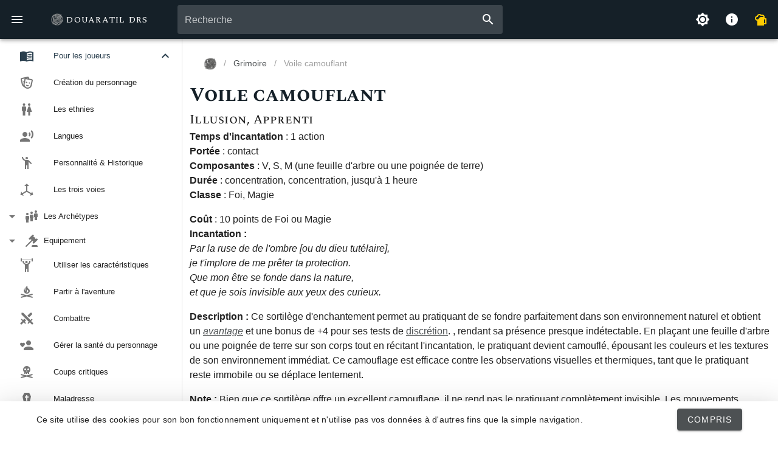

--- FILE ---
content_type: text/html
request_url: https://www.douaratil.fr/grimoire/voile-camouflant/
body_size: 3850
content:
<!DOCTYPE html>
<html lang="en-US">
  <head>
    <meta charset="utf-8">
    <meta name="viewport" content="width=device-width,initial-scale=1">
    <title>Voile camouflant | Douaratil DRS</title>
    <meta name="generator" content="VuePress 1.9.10">
    <link rel="icon" href="/favicon-32x32.png">
    <link rel="manifest" crossorigin="use-credentials" href="/manifest.json">
    <link rel="apple-touch-icon" href="/apple-touch-icon.png">
    <link rel="mask-icon" href="/icons/safari-pinned-tab.svg" color="##4D5153">
    <meta name="description" content="Permet de se fondre parfaitement dans son environnement naturel,.">
    <meta property="og:site_name" content="Douaratil DRS">
    <meta property="og:title" content="Voile camouflant | Douaratil DRS">
    <meta property="og:description" content="Permet de se fondre parfaitement dans son environnement naturel,.">
    <meta property="og:type" content="website">
    <meta property="og:url" content="https://douaratil.fr/grimoire/voile-camouflant/">
    <meta property="og:image" content="https://douaratil.fr/social-logo.png">
    <meta name="twitter:title" content="Voile camouflant | Douaratil DRS">
    <meta name="twitter:description" content="Permet de se fondre parfaitement dans son environnement naturel,.">
    <meta name="twitter:url" content="https://douaratil.fr/grimoire/voile-camouflant/">
    <meta name="twitter:card" content="summary_large_image">
    <meta name="twitter:image" content="https://douaratil.fr/social-logo.png">
    <meta name="theme-color" content="##4D5153">
    <meta name="apple-mobile-web-app-capable" content="yes">
    <meta name="apple-mobile-web-app-status-bar-style" content="black">
    <meta name="msapplication-TileImage" content="/icons/mstile-144x144.png">
    <meta name="msapplication-TileColor" content="#ffffff">
    
    <link rel="preload" href="/assets/css/0.styles.a93416a5.css" as="style"><link rel="preload" href="/assets/js/app.d8d853c0.js" as="script"><link rel="preload" href="/assets/js/12.a3f94d42.js" as="script"><link rel="preload" href="/assets/js/1069.0614f497.js" as="script">
    <link rel="stylesheet" href="/assets/css/0.styles.a93416a5.css">
  </head>
  <body>
    <div id="app" data-server-rendered="true"><div data-app="true" id="app" class="v-application srd v-application--is-ltr theme--light"><div class="v-application--wrap"><div class="v-overlay v-overlay--active theme--dark" style="z-index:5;"><div class="v-overlay__scrim" style="opacity:0.46;background-color:#212121;border-color:#212121;"></div><div class="v-overlay__content"><div role="progressbar" aria-valuemin="0" aria-valuemax="100" class="v-progress-circular v-progress-circular--visible v-progress-circular--indeterminate" style="height:64px;width:64px;"><svg xmlns="http://www.w3.org/2000/svg" viewBox="21.333333333333332 21.333333333333332 42.666666666666664 42.666666666666664" style="transform:rotate(0deg);"><circle fill="transparent" cx="42.666666666666664" cy="42.666666666666664" r="20" stroke-width="2.6666666666666665" stroke-dasharray="125.664" stroke-dashoffset="125.66370614359172px" class="v-progress-circular__overlay"></circle></svg><div class="v-progress-circular__info"></div></div></div></div> <div class="d-print-none"><nav class="main-drawer v-navigation-drawer v-navigation-drawer--close v-navigation-drawer--fixed v-navigation-drawer--is-mobile theme--light" style="height:100vh;top:0px;transform:translateX(-100%);width:300px;"><div class="v-navigation-drawer__content"><div class="v-list v-sheet theme--light v-list--dense v-list--nav"><a href="/" tabindex="0" class="hidden-md-and-up site-title v-list-item v-list-item--link theme--light"><div class="v-avatar v-list-item__avatar" style="height:40px;min-width:40px;width:40px;"><img src="/dragon_pourpre.svg"></div> <div class="v-list-item__content"><div class="v-list-item__title">Douaratil DRS</div></div></a> <hr role="separator" aria-orientation="horizontal" class="hidden-md-and-up v-divider theme--light">  <div class="v-list-group"><div tabindex="0" aria-expanded="false" role="button" class="v-list-group__header v-list-item v-list-item--link theme--light"><div class="v-list-item__icon"><i aria-hidden="true" class="v-icon notranslate mdi mdi-account-group theme--light"></i></div> <div class="v-list-item__content"><div class="v-list-item__title">
              Communauté
            </div></div><div class="v-list-item__icon v-list-group__header__append-icon"><i aria-hidden="true" class="v-icon notranslate mdi mdi-chevron-down theme--light"></i></div></div><!----></div> <a tabindex="0" href="https://github.com/douaratil/douaratil-drs" target="_blank" class="v-list-item v-list-item--link theme--light"><div class="v-list-item__icon"><i aria-hidden="true" class="v-icon notranslate mdi mdi-github theme--light"></i></div> <div class="v-list-item__content"><div class="v-list-item__title">
            Sources GitHub
          </div></div></a> <div tabindex="0" class="v-list-item v-list-item--link theme--light"><div class="v-list-item__icon"><i aria-hidden="true" class="v-icon notranslate mdi mdi-glass-mug-variant theme--light" style="color:#ffcc00;caret-color:#ffcc00;"></i></div> <div class="v-list-item__content"><div class="v-list-item__title">
            Jeter un sou au développeur
          </div></div></div> <a href="/a-propos/" tabindex="0" class="v-list-item v-list-item--link theme--light"><div class="v-list-item__icon"><i aria-hidden="true" class="v-icon notranslate mdi mdi-information theme--light"></i></div> <div class="v-list-item__content"><div class="v-list-item__title">
            À propos
          </div></div></a></div></div><div class="v-navigation-drawer__append"><div class="hidden-md-and-up"><hr role="separator" aria-orientation="horizontal" class="v-divider theme--light"> <div class="pa-2 d-flex"><div class="spacer"></div> <button type="button" class="v-btn v-btn--icon v-btn--round theme--light v-size--default"><span class="v-btn__content"><i aria-hidden="true" class="v-icon notranslate mdi mdi-brightness-7 theme--light"></i></span></button></div></div></div><div class="v-navigation-drawer__border"></div></nav> <div class="v-dialog__container"><!----></div> <div class="v-dialog__container"><!----></div></div> <!----> <header class="d-print-none v-sheet theme--dark v-toolbar v-app-bar v-app-bar--fixed" style="height:56px;margin-top:0px;transform:translateY(0px);left:0px;right:0px;background-color:#152028;border-color:#152028;"><div class="v-toolbar__content" style="height:56px;"><button type="button" class="v-app-bar__nav-icon v-btn v-btn--icon v-btn--round theme--dark v-size--default"><span class="v-btn__content"><i aria-hidden="true" class="v-icon notranslate mdi mdi-menu theme--dark"></i></span></button> <div class="v-toolbar__title ml-0 mr-4 pl-4"><a href="/" class="hidden-sm-and-down site-title v-btn v-btn--router v-btn--text theme--dark v-size--default"><span class="v-btn__content"><img src="/dragon_blanc.svg" style="width:20px;height:20px;"> Douaratil DRS</span></a></div> <div class="v-input mx-4 v-input--hide-details theme--dark v-text-field v-text-field--single-line v-text-field--solo v-text-field--solo-inverted v-text-field--solo-flat v-text-field--enclosed v-select v-autocomplete"><div class="v-input__control"><div role="combobox" aria-haspopup="listbox" aria-expanded="false" aria-owns="list-88513" class="v-input__slot"><div class="v-select__slot"><input id="input-88513" type="text" autocomplete="off"><div class="v-input__append-inner"><div></div></div><div class="v-input__append-inner"><div class="v-input__icon v-input__icon--append"><i aria-hidden="true" class="v-icon notranslate mdi mdi-magnify theme--dark"></i></div></div><input type="hidden"></div><div class="v-menu"><!----></div></div></div></div> <div class="spacer hidden-sm-and-down"></div> <button type="button" class="hidden-sm-and-down v-btn v-btn--icon v-btn--round theme--dark v-size--default"><span class="v-btn__content"><i aria-hidden="true" class="v-icon notranslate mdi mdi-brightness-7 theme--dark"></i></span></button> <a href="/a-propos/" class="hidden-sm-and-down v-btn v-btn--icon v-btn--round v-btn--router theme--dark v-size--default"><span class="v-btn__content"><i aria-hidden="true" class="v-icon notranslate mdi mdi-information theme--dark"></i></span></a> <button type="button" class="hidden-sm-and-down v-btn v-btn--icon v-btn--round theme--dark v-size--default"><span class="v-btn__content"><i aria-hidden="true" class="v-icon notranslate mdi mdi-glass-mug-variant theme--dark" style="color:#ffcc00;caret-color:#ffcc00;"></i></span></button> <!----></div></header> <main class="v-main v-content" style="padding-top:56px;padding-right:0px;padding-bottom:0px;padding-left:0px;"><div class="v-main__wrap v-content__wrap"><div class="container container--fluid"><div class="row align-start justify-center"><div class="col col-12"><div class="spell"><div class="d-flex flex-wrap align-center d-print-none"><div class="d-print-none mr-auto b-4"><ul class="v-breadcrumbs theme--light"><li><a href="/" class="v-breadcrumbs__item"><img src="/dragon_rouge.svg" style="width:20px;height:20px;"></a></li><li class="v-breadcrumbs__divider">/</li><li><a href="/grimoire/" class="v-breadcrumbs__item">
          Grimoire
        </a></li><li class="v-breadcrumbs__divider">/</li><li><a href="/grimoire/voile-camouflant/" class="v-breadcrumbs__item--disabled v-breadcrumbs__item v-breadcrumbs__item--disabled">
          Voile camouflant
        </a></li></ul></div></div> <main class="page content"><div class="theme-default-content"><h1>Voile camouflant</h1> <div class="spell-details"><div class="spell-school-level title">Illusion, Apprenti</div> <div class="spell-casting-time"><strong>Temps d'incantation</strong> : 1 action</div> <div class="spell-range"><strong>Portée</strong> : contact</div> <div class="spell-components"><strong>Composantes</strong> :
        V, S, M (une feuille d'arbre ou une poignée de terre)</div> <div class="spell-duration"><strong>Durée</strong> : <span>concentration, </span>concentration, jusqu'à 1 heure</div> <div class="spell-classes"><strong>Classe</strong> : <span>Foi, <!----></span><span>Magie<!----><!----></span> <!----></div></div></div> <div class="mt-4 content__default"><p><strong>Coût</strong> : 10 points de Foi ou Magie<br> <strong>Incantation :</strong><br> <em>Par la ruse de de l'ombre [ou du dieu tutélaire],</em><br> <em>je t'implore de me prêter ta protection.</em><br> <em>Que mon être se fonde dans la nature,</em><br> <em>et que je sois invisible aux yeux des curieux.</em></p> <p><strong>Description :</strong>
Ce sortilège d'enchantement permet au pratiquant de se fondre parfaitement dans son environnement naturel et obtient un <a href="/utiliser-les-caracteristiques/#avantage-et-desavantage"><em>avantage</em></a> et une bonus de +4 pour ses tests de <a href="/utiliser-les-caracteristiques/#dexterite">discrétion</a>.  , rendant sa présence presque indétectable. En plaçant une feuille d'arbre ou une poignée de terre sur son corps tout en récitant l'incantation, le pratiquant devient camouflé, épousant les couleurs et les textures de son environnement immédiat. Ce camouflage est efficace contre les observations visuelles et thermiques, tant que le pratiquant reste immobile ou se déplace lentement.</p> <p><strong>Note :</strong>
Bien que ce sortilège offre un excellent camouflage, il ne rend pas le pratiquant complètement invisible. Les mouvements brusques ou les bruits peuvent trahir sa présence. Le pratiquant doit également faire attention aux vents et à la pluie, qui peuvent altérer l'efficacité du camouflage.</p></div> <!----> <!----></main> <div class="d-print-none"><hr role="separator" aria-orientation="horizontal" class="my-4 v-divider theme--light"> <a href="https://github.com/douaratil/douaratil-drs/tree/master/docs/grimoire/voile-camouflant/README.md" target="_blank" class="v-btn v-btn--outlined theme--light v-size--default accent--text"><span class="v-btn__content"><i aria-hidden="true" class="v-icon notranslate v-icon--left mdi mdi-pencil theme--light"></i> Corriger</span></a></div></div></div></div></div> <button type="button" class="v-btn v-btn--is-elevated v-btn--fab v-btn--fixed v-btn--has-bg v-btn--right v-btn--round v-btn--top theme--light v-size--small primary right-drawer-button right-drawer-button-close" style="display:none;"><span class="v-btn__content"><i aria-hidden="true" class="v-icon notranslate v-icon--left mdi mdi-chevron-left theme--light"></i></span></button> <button type="button" class="d-print-none v-btn v-btn--bottom v-btn--is-elevated v-btn--fab v-btn--fixed v-btn--has-bg v-btn--right v-btn--round theme--light v-size--default primary" style="display:none;"><span class="v-btn__content"><i aria-hidden="true" class="v-icon notranslate d-print-none mdi mdi-chevron-up theme--light"></i></span></button></div></main> <div class="v-dialog__container"><div role="dialog" class="v-dialog__content v-dialog__content--active" style="z-index:0;"><div tabindex="0" class="v-dialog v-dialog--active v-bottom-sheet" style="transform-origin:center center;"><div class="v-sheet theme--light rounded-0"><div class="container text-center text-md-left d-md-flex align-md-center justify-md-space-between py-3 body-2"><div>Ce site utilise des cookies pour son bon fonctionnement uniquement et n'utilise pas vos données à d'autres fins que la simple navigation. </div> <button type="button" class="my-4 my-md-0 v-btn v-btn--is-elevated v-btn--has-bg theme--light v-size--default primary"><span class="v-btn__content">Compris</span></button></div></div></div></div></div> <div class="v-snack v-snack--bottom v-snack--has-background"><div class="v-snack__wrapper v-sheet theme--dark" style="display:none;"><div role="status" aria-live="polite" class="v-snack__content">
    
    <button type="button" class="v-btn v-btn--text theme--dark v-size--default red--text"><span class="v-btn__content">
      Fermer
    </span></button></div><div class="v-snack__action "></div></div></div> <div class="v-dialog__container"><!----></div></div></div><div class="global-ui"></div></div>
    <script src="/assets/js/app.d8d853c0.js" defer></script><script src="/assets/js/12.a3f94d42.js" defer></script><script src="/assets/js/1069.0614f497.js" defer></script>
  </body>
</html>


--- FILE ---
content_type: application/javascript
request_url: https://www.douaratil.fr/assets/js/12.a3f94d42.js
body_size: 2472
content:
(window.webpackJsonp=window.webpackJsonp||[]).push([[12,21,27,34,38],{310:function(t,e,s){},311:function(t,e,s){"use strict";var l=s(14),r=s(13),a=s(40),i=s(16),o=s(5),n=s(29),p=s(19),c=s(34)("find",TypeError);l({target:"Iterator",proto:!0,real:!0,forced:c},{find:function(t){o(this);try{i(t)}catch(t){p(this,"throw",t)}if(c)return r(c,this,t);var e=n(this),s=0;return a(e,(function(e,l){if(t(e,s++))return l(e)}),{IS_RECORD:!0,INTERRUPTED:!0}).result}})},313:function(t,e,s){"use strict";s(310)},314:function(t,e,s){"use strict";s.r(e);s(15),s(12),s(311);var l={name:"Breadcrumb",computed:{bread(){const t=this.$page.path.split("/");t[t.length-1].length||t.pop();let e="";const s=[];for(let l=0;l<t.length;l++){let r=!1;l==t.length-1&&(r=!0),e+=t[l];const a=this.$site.pages.find(t=>t.path===e||t.path===e+"/");e+="/",null!=a&&("/grimoire/"==a.path?s.push({to:a.path,disabled:r,text:"Grimoire"}):"/classes/"==a.path?s.push({to:a.path,disabled:r,text:"Classes"}):"/bestiaire/"==a.path?s.push({to:a.path,disabled:r,text:"Bestiaire"}):"/liste-objets-magiques/"==a.path?s.push({to:a.path,disabled:r,text:"Liste des objets magiques"}):"/mon-grimoire/"==a.path?s.push({to:a.path,disabled:r,text:"Mon grimoire"}):"/mon-bestiaire/"==a.path?s.push({to:a.path,disabled:r,text:"Mon bestiaire"}):"/mes-objets-magiques/"==a.path?s.push({to:a.path,disabled:r,text:"Mes objets magiques"}):"/creation-de-sort/"==a.path?s.push({to:a.path,disabled:r,text:"Création de sort"}):"/creation-de-monstre-pnj/"==a.path?s.push({to:a.path,disabled:r,text:"Création de monstre ou PNJ"}):"/calculateur-de-caracteristiques/"==a.path?s.push({to:a.path,disabled:r,text:"Calculateur de caractéristiques"}):s.push({to:a.path,disabled:r,text:a.frontmatter.breadcrumb||a.title}))}return s}}},r=(s(313),s(4)),a=Object(r.a)(l,(function(){var t=this,e=t._self._c;return e("div",{staticClass:"d-print-none"},["/"!=t.$route.path?e("v-breadcrumbs",{attrs:{items:t.bread},scopedSlots:t._u([{key:"item",fn:function({item:s}){return[e("v-breadcrumbs-item",{attrs:{to:s.to,exact:!0,disabled:s.disabled}},["/"==s.to?[e("img",{staticStyle:{width:"20px",height:"20px"},attrs:{src:"/dragon_rouge.svg"}})]:[t._v("\n          "+t._s(s.text)+"\n        ")]],2)]}}],null,!1,567746361)}):e("v-row",{attrs:{justify:"center"}},[e("img",{staticClass:"d-block home-logo",staticStyle:{width:"120px",height:"120px"},attrs:{src:"/dragon_rouge.svg"}})])],1)}),[],!1,null,null,null);e.default=a.exports},321:function(t,e,s){"use strict";s.r(e);var l=s(78),r=s(315),a=s.n(r),i={name:"Spell",props:["spell","isList","hideTitle","isShort"],data:()=>({md:new a.a}),methods:{displaySchoolLevel(){return Object(l.a)(this.spell.frontmatter)}},mounted(){}},o=s(4),n=Object(o.a)(i,(function(){var t=this,e=t._self._c;return e("main",{staticClass:"page content"},[e("div",{staticClass:"theme-default-content"},[t.hideTitle?t._e():[t.isList?e("h2",[t._v(t._s(t.spell.title))]):e("h1",[t._v(t._s(t.spell.title))])],t._v(" "),e("div",{staticClass:"spell-details"},[e("div",{staticClass:"spell-school-level title",domProps:{innerHTML:t._s(t.displaySchoolLevel())}}),t._v(" "),e("div",{staticClass:"spell-casting-time"},[e("strong",[t._v("Temps d'incantation")]),t._v(" : "+t._s(t.spell.frontmatter.casting_time))]),t._v(" "),e("div",{staticClass:"spell-range"},[e("strong",[t._v("Portée")]),t._v(" : "+t._s(t.spell.frontmatter.range))]),t._v(" "),e("div",{staticClass:"spell-components"},[e("strong",[t._v("Composantes")]),t._v(" :\n        "),t.spell.frontmatter.components.verbal?[t._v("V")]:t._e(),t.spell.frontmatter.components.verbal&&(t.spell.frontmatter.components.somatic||t.spell.frontmatter.components.material)?[t._v(",")]:t._e(),t._v(" "),t.spell.frontmatter.components.somatic?[t._v("S")]:t._e(),t.spell.frontmatter.components.somatic&&t.spell.frontmatter.components.material?[t._v(",")]:t._e(),t._v(" "),t.spell.frontmatter.components.material?[t._v("M")]:t._e(),t._v(" "),t.spell.frontmatter.components.material&&t.spell.frontmatter.components.materials?[t._v("("+t._s(t.spell.frontmatter.components.materials)+")")]:t._e()],2),t._v(" "),e("div",{staticClass:"spell-duration"},[e("strong",[t._v("Durée")]),t._v(" : "),t.spell.frontmatter.concentration?e("span",[t._v("concentration, ")]):t._e(),t._v(t._s(t.spell.frontmatter.duration))]),t._v(" "),t.isShort?t._e():e("div",{staticClass:"spell-classes"},[e("strong",[t._v("Classe")]),t._v(" : "),t._l(t.spell.frontmatter.classes,(function(s,l){return e("span",{key:l},[t._v(t._s(s)),l!=t.spell.frontmatter.classes.length-1?[t._v(", ")]:t._e(),l==t.spell.frontmatter.classes.length-1&&t.spell.frontmatter.customClasses?[t._v(", ")]:t._e()],2)})),t._v(" "),t.spell.frontmatter.customClasses?[[t._v(t._s(t.spell.frontmatter.customClasses))]]:t._e()],2)])],2),t._v(" "),t.isShort?e("div",{staticClass:"mt-4",domProps:{innerHTML:t._s(t.spell.frontmatter.description)}}):[t.spell.custom?e("div",{staticClass:"mt-4",domProps:{innerHTML:t._s(t.md.render(t.spell.content))}}):e("Content",{staticClass:"mt-4",attrs:{pageKey:t.spell.key}})],t._v(" "),t.spell.frontmatter.source?e("p",{staticClass:"source"},[t._v("Source : "),e("em",[t._v(t._s(t.spell.frontmatter.source))])]):t._e(),t._v(" "),t.spell.author?e("p",{staticClass:"source"},[t._v("Auteur : "),e("em",[t._v(t._s(t.spell.author))])]):t._e()],2)}),[],!1,null,null,null);e.default=n.exports},326:function(t,e,s){"use strict";s.r(e);var l={name:"Edit",computed:{reposity(){return this.$site.themeConfig.repository},source(){return this.reposity+"/tree/master/docs"+this.$route.path+"README.md"}}},r=s(4),a=Object(r.a)(l,(function(){var t=this._self._c;return this.reposity&&!this.$page.frontmatter.notEditable?t("div",{staticClass:"d-print-none"},[t("v-divider",{staticClass:"my-4"}),this._v(" "),t("v-btn",{attrs:{link:"",depressed:"",href:this.source,target:"_blank",color:"accent",outlined:""}},[t("v-icon",{attrs:{left:""}},[this._v("mdi-pencil")]),this._v(" Corriger")],1)],1):this._e()}),[],!1,null,null,null);e.default=a.exports},330:function(t,e,s){"use strict";s.r(e);var l={name:"MySpellsButton"},r=s(4),a=Object(r.a)(l,(function(){var t=this._self._c;return t("v-btn",{staticClass:"mb-4",attrs:{color:"primary",depressed:"",link:"",to:"/mon-grimoire/"}},[this._v("Mon grimoire"),t("v-chip",{directives:[{name:"show",rawName:"v-show",value:this.$store.state.mySpells.spells.length>0,expression:"$store.state.mySpells.spells.length > 0"}],staticClass:"ml-2",attrs:{color:"#fff",small:"",label:"","text-color":"#222"}},[this._v(this._s(this.$store.state.mySpells.spells.length))])],1)}),[],!1,null,null,null);e.default=a.exports},434:function(t,e,s){"use strict";s.r(e);var l=s(314),r=s(321),a=s(330),i=s(326),o=s(9),n={name:"SpellLayout",components:{Breadcrumb:l.default,Spell:r.default,MySpellsButton:a.default,Edit:i.default},computed:{isSpellInSpellBook(){return Object(o.b)(this.$page,this.$store.state.mySpells.spells)},displayToggleSpellButton(){return this.isSpellInSpellBook?"Supprimer de mon grimoire":"Ajouter à mon grimoire"}},methods:{toggleSpellInSpellBook(){this.isSpellInSpellBook?(this.$store.commit("mySpells/removeSpell",this.$page),this.$store.commit("setSnackbarText","Le sort "+this.$page.title+" a été supprimé de votre grimoire"),this.$store.commit("setIsOpenSnackbar",!0)):(this.$store.commit("mySpells/addSpell",this.$page),this.$store.commit("setSnackbarText","Le sort "+this.$page.title+" a été ajouté à votre grimoire"),this.$store.commit("setIsOpenSnackbar",!0))}},mounted(){this.$store.commit("setHasRightDrawer",!1),this.$store.commit("setRightDrawer",this.$vuetify.breakpoint.lgAndUp),this.$store.commit("setInRightDrawer",null)}},p=s(4),c=Object(p.a)(n,(function(){var t=this._self._c;return t("div",{staticClass:"spell"},[t("div",{staticClass:"d-flex flex-wrap align-center d-print-none"},[t("Breadcrumb",{staticClass:"mr-auto b-4"})],1),this._v(" "),t("Spell",{attrs:{spell:this.$page}}),this._v(" "),t("Edit")],1)}),[],!1,null,null,null);e.default=c.exports}}]);

--- FILE ---
content_type: application/javascript
request_url: https://www.douaratil.fr/assets/js/1069.0614f497.js
body_size: 868
content:
(window.webpackJsonp=window.webpackJsonp||[]).push([[1069],{1465:function(e,t,n){"use strict";n.r(t);var r=n(4),a=Object(r.a)({},(function(){var e=this,t=e._self._c;return t("ContentSlotsDistributor",{attrs:{"slot-key":e.$parent.slotKey}},[t("p",[t("strong",[e._v("Coût")]),e._v(" : 10 points de Foi ou Magie"),t("br"),e._v(" "),t("strong",[e._v("Incantation :")]),t("br"),e._v(" "),t("em",[e._v("Par la ruse de de l'ombre [ou du dieu tutélaire],")]),t("br"),e._v(" "),t("em",[e._v("je t'implore de me prêter ta protection.")]),t("br"),e._v(" "),t("em",[e._v("Que mon être se fonde dans la nature,")]),t("br"),e._v(" "),t("em",[e._v("et que je sois invisible aux yeux des curieux.")])]),e._v(" "),t("p",[t("strong",[e._v("Description :")]),e._v("\nCe sortilège d'enchantement permet au pratiquant de se fondre parfaitement dans son environnement naturel et obtient un "),t("RouterLink",{attrs:{to:"/utiliser-les-caracteristiques/#avantage-et-desavantage"}},[t("em",[e._v("avantage")])]),e._v(" et une bonus de +4 pour ses tests de "),t("RouterLink",{attrs:{to:"/utiliser-les-caracteristiques/#dexterite"}},[e._v("discrétion")]),e._v(".  , rendant sa présence presque indétectable. En plaçant une feuille d'arbre ou une poignée de terre sur son corps tout en récitant l'incantation, le pratiquant devient camouflé, épousant les couleurs et les textures de son environnement immédiat. Ce camouflage est efficace contre les observations visuelles et thermiques, tant que le pratiquant reste immobile ou se déplace lentement.")],1),e._v(" "),t("p",[t("strong",[e._v("Note :")]),e._v("\nBien que ce sortilège offre un excellent camouflage, il ne rend pas le pratiquant complètement invisible. Les mouvements brusques ou les bruits peuvent trahir sa présence. Le pratiquant doit également faire attention aux vents et à la pluie, qui peuvent altérer l'efficacité du camouflage.")])])}),[],!1,null,null,null);t.default=a.exports}}]);